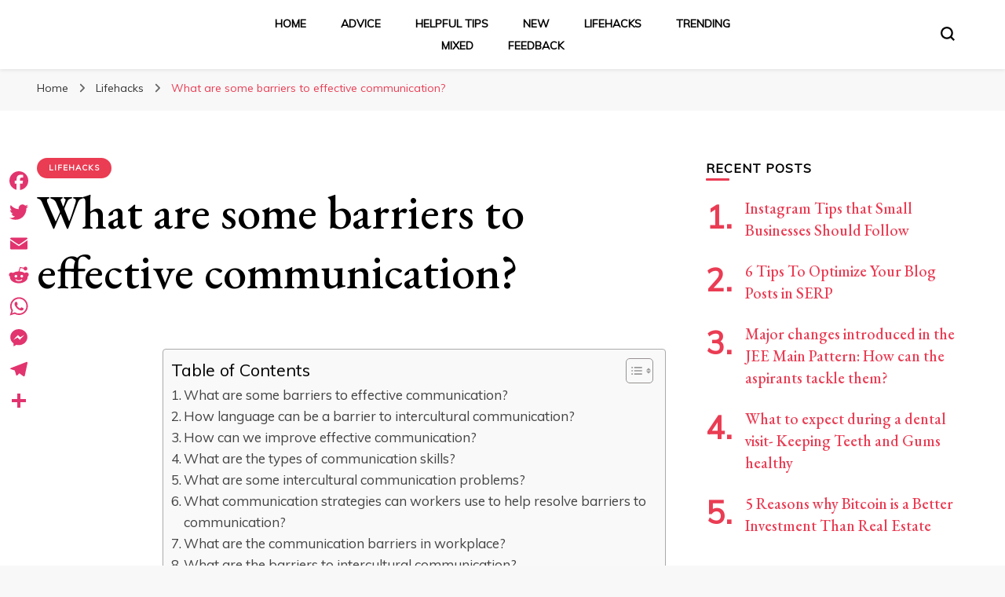

--- FILE ---
content_type: text/html; charset=UTF-8
request_url: https://ventolaphotography.com/what-are-some-barriers-to-effective-communication/
body_size: 14122
content:
    <!DOCTYPE html>
    <html lang="en-US">
    <head itemscope itemtype="http://schema.org/WebSite">
	    <meta charset="UTF-8">
    <meta name="viewport" content="width=device-width, initial-scale=1">
    <link rel="profile" href="https://gmpg.org/xfn/11">
    <title>What are some barriers to effective communication? &#8211; Ventolaphotography.com</title>
<meta name='robots' content='max-image-preview:large' />
	<style>img:is([sizes="auto" i], [sizes^="auto," i]) { contain-intrinsic-size: 3000px 1500px }</style>
	<link rel='dns-prefetch' href='//static.addtoany.com' />
<link rel='dns-prefetch' href='//fonts.googleapis.com' />
<link rel="alternate" type="application/rss+xml" title="Ventolaphotography.com &raquo; Feed" href="https://ventolaphotography.com/feed/" />
<script type="text/javascript">
/* <![CDATA[ */
window._wpemojiSettings = {"baseUrl":"https:\/\/s.w.org\/images\/core\/emoji\/15.0.3\/72x72\/","ext":".png","svgUrl":"https:\/\/s.w.org\/images\/core\/emoji\/15.0.3\/svg\/","svgExt":".svg","source":{"concatemoji":"https:\/\/ventolaphotography.com\/wp-includes\/js\/wp-emoji-release.min.js?ver=6.7.4"}};
/*! This file is auto-generated */
!function(i,n){var o,s,e;function c(e){try{var t={supportTests:e,timestamp:(new Date).valueOf()};sessionStorage.setItem(o,JSON.stringify(t))}catch(e){}}function p(e,t,n){e.clearRect(0,0,e.canvas.width,e.canvas.height),e.fillText(t,0,0);var t=new Uint32Array(e.getImageData(0,0,e.canvas.width,e.canvas.height).data),r=(e.clearRect(0,0,e.canvas.width,e.canvas.height),e.fillText(n,0,0),new Uint32Array(e.getImageData(0,0,e.canvas.width,e.canvas.height).data));return t.every(function(e,t){return e===r[t]})}function u(e,t,n){switch(t){case"flag":return n(e,"\ud83c\udff3\ufe0f\u200d\u26a7\ufe0f","\ud83c\udff3\ufe0f\u200b\u26a7\ufe0f")?!1:!n(e,"\ud83c\uddfa\ud83c\uddf3","\ud83c\uddfa\u200b\ud83c\uddf3")&&!n(e,"\ud83c\udff4\udb40\udc67\udb40\udc62\udb40\udc65\udb40\udc6e\udb40\udc67\udb40\udc7f","\ud83c\udff4\u200b\udb40\udc67\u200b\udb40\udc62\u200b\udb40\udc65\u200b\udb40\udc6e\u200b\udb40\udc67\u200b\udb40\udc7f");case"emoji":return!n(e,"\ud83d\udc26\u200d\u2b1b","\ud83d\udc26\u200b\u2b1b")}return!1}function f(e,t,n){var r="undefined"!=typeof WorkerGlobalScope&&self instanceof WorkerGlobalScope?new OffscreenCanvas(300,150):i.createElement("canvas"),a=r.getContext("2d",{willReadFrequently:!0}),o=(a.textBaseline="top",a.font="600 32px Arial",{});return e.forEach(function(e){o[e]=t(a,e,n)}),o}function t(e){var t=i.createElement("script");t.src=e,t.defer=!0,i.head.appendChild(t)}"undefined"!=typeof Promise&&(o="wpEmojiSettingsSupports",s=["flag","emoji"],n.supports={everything:!0,everythingExceptFlag:!0},e=new Promise(function(e){i.addEventListener("DOMContentLoaded",e,{once:!0})}),new Promise(function(t){var n=function(){try{var e=JSON.parse(sessionStorage.getItem(o));if("object"==typeof e&&"number"==typeof e.timestamp&&(new Date).valueOf()<e.timestamp+604800&&"object"==typeof e.supportTests)return e.supportTests}catch(e){}return null}();if(!n){if("undefined"!=typeof Worker&&"undefined"!=typeof OffscreenCanvas&&"undefined"!=typeof URL&&URL.createObjectURL&&"undefined"!=typeof Blob)try{var e="postMessage("+f.toString()+"("+[JSON.stringify(s),u.toString(),p.toString()].join(",")+"));",r=new Blob([e],{type:"text/javascript"}),a=new Worker(URL.createObjectURL(r),{name:"wpTestEmojiSupports"});return void(a.onmessage=function(e){c(n=e.data),a.terminate(),t(n)})}catch(e){}c(n=f(s,u,p))}t(n)}).then(function(e){for(var t in e)n.supports[t]=e[t],n.supports.everything=n.supports.everything&&n.supports[t],"flag"!==t&&(n.supports.everythingExceptFlag=n.supports.everythingExceptFlag&&n.supports[t]);n.supports.everythingExceptFlag=n.supports.everythingExceptFlag&&!n.supports.flag,n.DOMReady=!1,n.readyCallback=function(){n.DOMReady=!0}}).then(function(){return e}).then(function(){var e;n.supports.everything||(n.readyCallback(),(e=n.source||{}).concatemoji?t(e.concatemoji):e.wpemoji&&e.twemoji&&(t(e.twemoji),t(e.wpemoji)))}))}((window,document),window._wpemojiSettings);
/* ]]> */
</script>
<style id='wp-emoji-styles-inline-css' type='text/css'>

	img.wp-smiley, img.emoji {
		display: inline !important;
		border: none !important;
		box-shadow: none !important;
		height: 1em !important;
		width: 1em !important;
		margin: 0 0.07em !important;
		vertical-align: -0.1em !important;
		background: none !important;
		padding: 0 !important;
	}
</style>
<link rel='stylesheet' id='wp-block-library-css' href='https://ventolaphotography.com/wp-includes/css/dist/block-library/style.min.css?ver=6.7.4' type='text/css' media='all' />
<style id='classic-theme-styles-inline-css' type='text/css'>
/*! This file is auto-generated */
.wp-block-button__link{color:#fff;background-color:#32373c;border-radius:9999px;box-shadow:none;text-decoration:none;padding:calc(.667em + 2px) calc(1.333em + 2px);font-size:1.125em}.wp-block-file__button{background:#32373c;color:#fff;text-decoration:none}
</style>
<style id='global-styles-inline-css' type='text/css'>
:root{--wp--preset--aspect-ratio--square: 1;--wp--preset--aspect-ratio--4-3: 4/3;--wp--preset--aspect-ratio--3-4: 3/4;--wp--preset--aspect-ratio--3-2: 3/2;--wp--preset--aspect-ratio--2-3: 2/3;--wp--preset--aspect-ratio--16-9: 16/9;--wp--preset--aspect-ratio--9-16: 9/16;--wp--preset--color--black: #000000;--wp--preset--color--cyan-bluish-gray: #abb8c3;--wp--preset--color--white: #ffffff;--wp--preset--color--pale-pink: #f78da7;--wp--preset--color--vivid-red: #cf2e2e;--wp--preset--color--luminous-vivid-orange: #ff6900;--wp--preset--color--luminous-vivid-amber: #fcb900;--wp--preset--color--light-green-cyan: #7bdcb5;--wp--preset--color--vivid-green-cyan: #00d084;--wp--preset--color--pale-cyan-blue: #8ed1fc;--wp--preset--color--vivid-cyan-blue: #0693e3;--wp--preset--color--vivid-purple: #9b51e0;--wp--preset--gradient--vivid-cyan-blue-to-vivid-purple: linear-gradient(135deg,rgba(6,147,227,1) 0%,rgb(155,81,224) 100%);--wp--preset--gradient--light-green-cyan-to-vivid-green-cyan: linear-gradient(135deg,rgb(122,220,180) 0%,rgb(0,208,130) 100%);--wp--preset--gradient--luminous-vivid-amber-to-luminous-vivid-orange: linear-gradient(135deg,rgba(252,185,0,1) 0%,rgba(255,105,0,1) 100%);--wp--preset--gradient--luminous-vivid-orange-to-vivid-red: linear-gradient(135deg,rgba(255,105,0,1) 0%,rgb(207,46,46) 100%);--wp--preset--gradient--very-light-gray-to-cyan-bluish-gray: linear-gradient(135deg,rgb(238,238,238) 0%,rgb(169,184,195) 100%);--wp--preset--gradient--cool-to-warm-spectrum: linear-gradient(135deg,rgb(74,234,220) 0%,rgb(151,120,209) 20%,rgb(207,42,186) 40%,rgb(238,44,130) 60%,rgb(251,105,98) 80%,rgb(254,248,76) 100%);--wp--preset--gradient--blush-light-purple: linear-gradient(135deg,rgb(255,206,236) 0%,rgb(152,150,240) 100%);--wp--preset--gradient--blush-bordeaux: linear-gradient(135deg,rgb(254,205,165) 0%,rgb(254,45,45) 50%,rgb(107,0,62) 100%);--wp--preset--gradient--luminous-dusk: linear-gradient(135deg,rgb(255,203,112) 0%,rgb(199,81,192) 50%,rgb(65,88,208) 100%);--wp--preset--gradient--pale-ocean: linear-gradient(135deg,rgb(255,245,203) 0%,rgb(182,227,212) 50%,rgb(51,167,181) 100%);--wp--preset--gradient--electric-grass: linear-gradient(135deg,rgb(202,248,128) 0%,rgb(113,206,126) 100%);--wp--preset--gradient--midnight: linear-gradient(135deg,rgb(2,3,129) 0%,rgb(40,116,252) 100%);--wp--preset--font-size--small: 13px;--wp--preset--font-size--medium: 20px;--wp--preset--font-size--large: 36px;--wp--preset--font-size--x-large: 42px;--wp--preset--spacing--20: 0.44rem;--wp--preset--spacing--30: 0.67rem;--wp--preset--spacing--40: 1rem;--wp--preset--spacing--50: 1.5rem;--wp--preset--spacing--60: 2.25rem;--wp--preset--spacing--70: 3.38rem;--wp--preset--spacing--80: 5.06rem;--wp--preset--shadow--natural: 6px 6px 9px rgba(0, 0, 0, 0.2);--wp--preset--shadow--deep: 12px 12px 50px rgba(0, 0, 0, 0.4);--wp--preset--shadow--sharp: 6px 6px 0px rgba(0, 0, 0, 0.2);--wp--preset--shadow--outlined: 6px 6px 0px -3px rgba(255, 255, 255, 1), 6px 6px rgba(0, 0, 0, 1);--wp--preset--shadow--crisp: 6px 6px 0px rgba(0, 0, 0, 1);}:where(.is-layout-flex){gap: 0.5em;}:where(.is-layout-grid){gap: 0.5em;}body .is-layout-flex{display: flex;}.is-layout-flex{flex-wrap: wrap;align-items: center;}.is-layout-flex > :is(*, div){margin: 0;}body .is-layout-grid{display: grid;}.is-layout-grid > :is(*, div){margin: 0;}:where(.wp-block-columns.is-layout-flex){gap: 2em;}:where(.wp-block-columns.is-layout-grid){gap: 2em;}:where(.wp-block-post-template.is-layout-flex){gap: 1.25em;}:where(.wp-block-post-template.is-layout-grid){gap: 1.25em;}.has-black-color{color: var(--wp--preset--color--black) !important;}.has-cyan-bluish-gray-color{color: var(--wp--preset--color--cyan-bluish-gray) !important;}.has-white-color{color: var(--wp--preset--color--white) !important;}.has-pale-pink-color{color: var(--wp--preset--color--pale-pink) !important;}.has-vivid-red-color{color: var(--wp--preset--color--vivid-red) !important;}.has-luminous-vivid-orange-color{color: var(--wp--preset--color--luminous-vivid-orange) !important;}.has-luminous-vivid-amber-color{color: var(--wp--preset--color--luminous-vivid-amber) !important;}.has-light-green-cyan-color{color: var(--wp--preset--color--light-green-cyan) !important;}.has-vivid-green-cyan-color{color: var(--wp--preset--color--vivid-green-cyan) !important;}.has-pale-cyan-blue-color{color: var(--wp--preset--color--pale-cyan-blue) !important;}.has-vivid-cyan-blue-color{color: var(--wp--preset--color--vivid-cyan-blue) !important;}.has-vivid-purple-color{color: var(--wp--preset--color--vivid-purple) !important;}.has-black-background-color{background-color: var(--wp--preset--color--black) !important;}.has-cyan-bluish-gray-background-color{background-color: var(--wp--preset--color--cyan-bluish-gray) !important;}.has-white-background-color{background-color: var(--wp--preset--color--white) !important;}.has-pale-pink-background-color{background-color: var(--wp--preset--color--pale-pink) !important;}.has-vivid-red-background-color{background-color: var(--wp--preset--color--vivid-red) !important;}.has-luminous-vivid-orange-background-color{background-color: var(--wp--preset--color--luminous-vivid-orange) !important;}.has-luminous-vivid-amber-background-color{background-color: var(--wp--preset--color--luminous-vivid-amber) !important;}.has-light-green-cyan-background-color{background-color: var(--wp--preset--color--light-green-cyan) !important;}.has-vivid-green-cyan-background-color{background-color: var(--wp--preset--color--vivid-green-cyan) !important;}.has-pale-cyan-blue-background-color{background-color: var(--wp--preset--color--pale-cyan-blue) !important;}.has-vivid-cyan-blue-background-color{background-color: var(--wp--preset--color--vivid-cyan-blue) !important;}.has-vivid-purple-background-color{background-color: var(--wp--preset--color--vivid-purple) !important;}.has-black-border-color{border-color: var(--wp--preset--color--black) !important;}.has-cyan-bluish-gray-border-color{border-color: var(--wp--preset--color--cyan-bluish-gray) !important;}.has-white-border-color{border-color: var(--wp--preset--color--white) !important;}.has-pale-pink-border-color{border-color: var(--wp--preset--color--pale-pink) !important;}.has-vivid-red-border-color{border-color: var(--wp--preset--color--vivid-red) !important;}.has-luminous-vivid-orange-border-color{border-color: var(--wp--preset--color--luminous-vivid-orange) !important;}.has-luminous-vivid-amber-border-color{border-color: var(--wp--preset--color--luminous-vivid-amber) !important;}.has-light-green-cyan-border-color{border-color: var(--wp--preset--color--light-green-cyan) !important;}.has-vivid-green-cyan-border-color{border-color: var(--wp--preset--color--vivid-green-cyan) !important;}.has-pale-cyan-blue-border-color{border-color: var(--wp--preset--color--pale-cyan-blue) !important;}.has-vivid-cyan-blue-border-color{border-color: var(--wp--preset--color--vivid-cyan-blue) !important;}.has-vivid-purple-border-color{border-color: var(--wp--preset--color--vivid-purple) !important;}.has-vivid-cyan-blue-to-vivid-purple-gradient-background{background: var(--wp--preset--gradient--vivid-cyan-blue-to-vivid-purple) !important;}.has-light-green-cyan-to-vivid-green-cyan-gradient-background{background: var(--wp--preset--gradient--light-green-cyan-to-vivid-green-cyan) !important;}.has-luminous-vivid-amber-to-luminous-vivid-orange-gradient-background{background: var(--wp--preset--gradient--luminous-vivid-amber-to-luminous-vivid-orange) !important;}.has-luminous-vivid-orange-to-vivid-red-gradient-background{background: var(--wp--preset--gradient--luminous-vivid-orange-to-vivid-red) !important;}.has-very-light-gray-to-cyan-bluish-gray-gradient-background{background: var(--wp--preset--gradient--very-light-gray-to-cyan-bluish-gray) !important;}.has-cool-to-warm-spectrum-gradient-background{background: var(--wp--preset--gradient--cool-to-warm-spectrum) !important;}.has-blush-light-purple-gradient-background{background: var(--wp--preset--gradient--blush-light-purple) !important;}.has-blush-bordeaux-gradient-background{background: var(--wp--preset--gradient--blush-bordeaux) !important;}.has-luminous-dusk-gradient-background{background: var(--wp--preset--gradient--luminous-dusk) !important;}.has-pale-ocean-gradient-background{background: var(--wp--preset--gradient--pale-ocean) !important;}.has-electric-grass-gradient-background{background: var(--wp--preset--gradient--electric-grass) !important;}.has-midnight-gradient-background{background: var(--wp--preset--gradient--midnight) !important;}.has-small-font-size{font-size: var(--wp--preset--font-size--small) !important;}.has-medium-font-size{font-size: var(--wp--preset--font-size--medium) !important;}.has-large-font-size{font-size: var(--wp--preset--font-size--large) !important;}.has-x-large-font-size{font-size: var(--wp--preset--font-size--x-large) !important;}
:where(.wp-block-post-template.is-layout-flex){gap: 1.25em;}:where(.wp-block-post-template.is-layout-grid){gap: 1.25em;}
:where(.wp-block-columns.is-layout-flex){gap: 2em;}:where(.wp-block-columns.is-layout-grid){gap: 2em;}
:root :where(.wp-block-pullquote){font-size: 1.5em;line-height: 1.6;}
</style>
<link rel='stylesheet' id='ez-toc-css' href='https://ventolaphotography.com/wp-content/plugins/easy-table-of-contents/assets/css/screen.min.css?ver=2.0.71' type='text/css' media='all' />
<style id='ez-toc-inline-css' type='text/css'>
div#ez-toc-container .ez-toc-title {font-size: 120%;}div#ez-toc-container .ez-toc-title {font-weight: 500;}div#ez-toc-container ul li {font-size: 95%;}div#ez-toc-container ul li {font-weight: 500;}div#ez-toc-container nav ul ul li {font-size: 90%;}
.ez-toc-container-direction {direction: ltr;}.ez-toc-counter ul{counter-reset: item ;}.ez-toc-counter nav ul li a::before {content: counters(item, '.', decimal) '. ';display: inline-block;counter-increment: item;flex-grow: 0;flex-shrink: 0;margin-right: .2em; float: left; }.ez-toc-widget-direction {direction: ltr;}.ez-toc-widget-container ul{counter-reset: item ;}.ez-toc-widget-container nav ul li a::before {content: counters(item, '.', decimal) '. ';display: inline-block;counter-increment: item;flex-grow: 0;flex-shrink: 0;margin-right: .2em; float: left; }
</style>
<link rel='stylesheet' id='owl-carousel-css' href='https://ventolaphotography.com/wp-content/themes/blossom-pin/css/owl.carousel.min.css?ver=2.2.1' type='text/css' media='all' />
<link rel='stylesheet' id='blossom-pin-google-fonts-css' href='https://fonts.googleapis.com/css?family=Muli%7CEB+Garamond%3Aregular%2C500%2C600%2C700%2C800%2Citalic%2C500italic%2C600italic%2C700italic%2C800italic%7CCormorant+Garamond%3Aregular' type='text/css' media='all' />
<link rel='stylesheet' id='blossom-pinit-parent-style-css' href='https://ventolaphotography.com/wp-content/themes/blossom-pin/style.css?ver=6.7.4' type='text/css' media='all' />
<link rel='stylesheet' id='blossom-pin-css' href='https://ventolaphotography.com/wp-content/themes/blossom-pinit/style.css?ver=1.0.4' type='text/css' media='all' />
<style id='blossom-pin-inline-css' type='text/css'>

    
    /*Typography*/

    body,
    button,
    input,
    select,
    optgroup,
    textarea,
    .woocommerce div.product .woocommerce-tabs .panel{
        font-family : Muli;
        font-size   : 18px;        
    }
    
    .site-header .site-branding .site-title,
    .single-header .site-branding .site-title,
    .mobile-header .mobile-site-header .site-branding .site-title{
        font-family : Cormorant Garamond;
        font-weight : 400;
        font-style  : normal;
    }

    .newsletter-section .blossomthemes-email-newsletter-wrapper .text-holder h3,
    .newsletter-section .blossomthemes-email-newsletter-wrapper.bg-img .text-holder h3,
    .single .navigation .post-title,
    .woocommerce div.product .woocommerce-tabs .panel h2,
    .woocommerce div.product .product_title,
    #primary .post .entry-content blockquote cite, 
    #primary .page .entry-content blockquote cite{
        font-family : Muli;
    }
    
    /*Color Scheme*/
    a, 
    .main-navigation ul li a:hover,
    .main-navigation ul .current-menu-item > a,
    .main-navigation ul li:hover > a, 
    .site-header .site-branding .site-title a:hover, 
    .site-header .social-networks ul li a:hover, 
    .banner-slider .item .text-holder .entry-title a:hover, 
    .blog #primary .post .entry-header .entry-title a:hover, 
    .blog #primary .post .entry-footer .read-more:hover, 
    .blog #primary .post .entry-footer .edit-link a:hover, 
    .blog #primary .post .bottom .posted-on a:hover, 
    .newsletter-section .social-networks ul li a:hover, 
    .instagram-section .profile-link:hover, 
    .search #primary .search-post .entry-header .entry-title a:hover,
     .archive #primary .post .entry-header .entry-title a:hover, 
     .search #primary .search-post .entry-footer .posted-on a:hover,
     .archive #primary .post .entry-footer .posted-on a:hover, 
     .single #primary .post .holder .meta-info .entry-meta a:hover, 
    .single-header .site-branding .site-title a:hover, 
    .single-header .social-networks ul li a:hover, 
    .comments-area .comment-body .text-holder .top .comment-metadata a:hover, 
    .comments-area .comment-body .text-holder .reply a:hover, 
    .recommended-post .post .entry-header .entry-title a:hover, 
    .error-wrapper .error-holder h3, 
    .widget_bttk_popular_post ul li .entry-header .entry-title a:hover,
     .widget_bttk_pro_recent_post ul li .entry-header .entry-title a:hover, 
     .widget_bttk_popular_post ul li .entry-header .entry-meta a:hover,
     .widget_bttk_pro_recent_post ul li .entry-header .entry-meta a:hover,
     .widget_bttk_popular_post .style-two li .entry-header .cat-links a:hover,
     .widget_bttk_pro_recent_post .style-two li .entry-header .cat-links a:hover,
     .widget_bttk_popular_post .style-three li .entry-header .cat-links a:hover,
     .widget_bttk_pro_recent_post .style-three li .entry-header .cat-links a:hover, 
     .widget_recent_entries ul li:before, 
     .widget_recent_entries ul li a:hover, 
    .widget_recent_comments ul li:before, 
    .widget_bttk_posts_category_slider_widget .carousel-title .cat-links a:hover, 
    .widget_bttk_posts_category_slider_widget .carousel-title .title a:hover, 
    .site-footer .footer-b .footer-nav ul li a:hover, 
    .single .navigation a:hover .post-title, 
    .page-template-blossom-portfolio .portfolio-holder .portfolio-sorting .is-checked, 
    .portfolio-item a:hover, 
    .single-blossom-portfolio .post-navigation .nav-previous a:hover,
     .single-blossom-portfolio .post-navigation .nav-next a:hover, 
     .mobile-header .mobile-site-header .site-branding .site-title a:hover, 
    .mobile-menu .main-navigation ul li:hover svg, 
    .main-navigation ul ul li a:hover, 
    .main-navigation ul ul li:hover > a, 
    .main-navigation ul ul .current-menu-item > a, 
    .main-navigation ul ul .current-menu-ancestor > a, 
    .main-navigation ul ul .current_page_item > a, 
    .main-navigation ul ul .current_page_ancestor > a, 
    .mobile-menu .main-navigation ul ul li a:hover,
    .mobile-menu .main-navigation ul ul li:hover > a, 
    .mobile-menu .social-networks ul li a:hover, 
    .site-main .blossom-portfolio .entry-title a:hover, 
    .site-main .blossom-portfolio .entry-footer .posted-on a:hover, 
    #crumbs a:hover, #crumbs .current a{
        color: #ea3c53;
    }

    .blog #primary .post .entry-header .category a,
    .widget .widget-title::after,
    .widget_bttk_custom_categories ul li a:hover .post-count,
    .widget_blossomtheme_companion_cta_widget .text-holder .button-wrap .btn-cta,
    .widget_blossomtheme_featured_page_widget .text-holder .btn-readmore:hover,
    .widget_bttk_icon_text_widget .text-holder .btn-readmore:hover,
    .widget_bttk_image_text_widget ul li .btn-readmore:hover,
    .newsletter-section,
    .single .post-entry-header .category a,
    .single #primary .post .holder .meta-info .entry-meta .byline:after,
    .recommended-post .post .entry-header .category a,
    .search #primary .search-post .entry-header .category a,
    .archive #primary .post .entry-header .category a,
    .banner-slider .item .text-holder .category a,
    .back-to-top,
    .single-header .progress-bar,
    .widget_bttk_author_bio .readmore:hover,
    .banner-layout-two .text-holder .category a, 
    .banner-layout-two .text-holder .category span,
    .banner-layout-two .item,
    .banner .banner-caption .banner-link:hover,
    .banner-slider .item{
        background: #ea3c53;
    }

    .blog #primary .post .entry-footer .read-more:hover,
    .blog #primary .post .entry-footer .edit-link a:hover{
        border-bottom-color: #ea3c53;
        color: #ea3c53;
    }

    button:hover,
    input[type="button"]:hover,
    input[type="reset"]:hover,
    input[type="submit"]:hover,
    .error-wrapper .error-holder .btn-home a:hover,
    .posts-navigation .nav-next:hover,
    .posts-navigation .nav-previous:hover{
        background: #ea3c53;
        border-color: #ea3c53;
    }

    .blog #primary .post .entry-header .entry-title a, 
    .banner-layout-two .text-holder .entry-title a,
    .banner-slider .item .text-holder .entry-title a{
        background-image: linear-gradient(180deg, transparent 95%,  #ea3c53 0);
    }

    @media screen and (max-width: 1024px) {
        .main-navigation ul ul li a:hover, 
        .main-navigation ul ul li:hover > a, 
        .main-navigation ul ul .current-menu-item > a, 
        .main-navigation ul ul .current-menu-ancestor > a, 
        .main-navigation ul ul .current_page_item > a, 
        .main-navigation ul ul .current_page_ancestor > a {
            color: #ea3c53 !important;
        }
    }

    /*Typography*/
    .banner-slider .item .text-holder .entry-title,
    .blog #primary .post .entry-header .entry-title,
    .widget_bttk_popular_post ul li .entry-header .entry-title,
    .widget_bttk_pro_recent_post ul li .entry-header .entry-title,
    .blossomthemes-email-newsletter-wrapper.bg-img .text-holder h3,
    .widget_recent_entries ul li a,
    .widget_bttk_posts_category_slider_widget .carousel-title .title,
    .widget_recent_comments ul li a,
    .single .post-entry-header .entry-title,
    .recommended-post .post .entry-header .entry-title,
    #primary .post .entry-content .pull-left,
    #primary .page .entry-content .pull-left,
    #primary .post .entry-content .pull-right,
    #primary .page .entry-content .pull-right,
    .single-header .title-holder .post-title,
    .search #primary .search-post .entry-header .entry-title,
    .archive #primary .post .entry-header .entry-title,
    .banner-layout-two .text-holder .entry-title,
    .single-blossom-portfolio .post-navigation .nav-previous, 
    .single-blossom-portfolio .post-navigation .nav-next,
    #primary .post .entry-content blockquote, 
    #primary .page .entry-content blockquote,
    .banner .banner-caption .banner-title{
        font-family : EB Garamond;
    }
</style>
<link rel='stylesheet' id='addtoany-css' href='https://ventolaphotography.com/wp-content/plugins/add-to-any/addtoany.min.css?ver=1.16' type='text/css' media='all' />
<style id='addtoany-inline-css' type='text/css'>
@media screen and (max-width:980px){
.a2a_floating_style.a2a_vertical_style{display:none;}
}
</style>
<script type="text/javascript" id="addtoany-core-js-before">
/* <![CDATA[ */
window.a2a_config=window.a2a_config||{};a2a_config.callbacks=[];a2a_config.overlays=[];a2a_config.templates={};
a2a_config.icon_color="#ffffff,#e2346e";
/* ]]> */
</script>
<script type="text/javascript" defer src="https://static.addtoany.com/menu/page.js" id="addtoany-core-js"></script>
<script type="text/javascript" src="https://ventolaphotography.com/wp-includes/js/jquery/jquery.min.js?ver=3.7.1" id="jquery-core-js"></script>
<script type="text/javascript" src="https://ventolaphotography.com/wp-includes/js/jquery/jquery-migrate.min.js?ver=3.4.1" id="jquery-migrate-js"></script>
<script type="text/javascript" defer src="https://ventolaphotography.com/wp-content/plugins/add-to-any/addtoany.min.js?ver=1.1" id="addtoany-jquery-js"></script>
<link rel="https://api.w.org/" href="https://ventolaphotography.com/wp-json/" /><link rel="alternate" title="JSON" type="application/json" href="https://ventolaphotography.com/wp-json/wp/v2/posts/6162" /><link rel="EditURI" type="application/rsd+xml" title="RSD" href="https://ventolaphotography.com/xmlrpc.php?rsd" />
<meta name="generator" content="WordPress 6.7.4" />
<link rel="canonical" href="https://ventolaphotography.com/what-are-some-barriers-to-effective-communication/" />
<link rel='shortlink' href='https://ventolaphotography.com/?p=6162' />
		<!-- Custom Logo: hide header text -->
		<style id="custom-logo-css" type="text/css">
			.site-title, .site-description {
				position: absolute;
				clip: rect(1px, 1px, 1px, 1px);
			}
		</style>
		<link rel="alternate" title="oEmbed (JSON)" type="application/json+oembed" href="https://ventolaphotography.com/wp-json/oembed/1.0/embed?url=https%3A%2F%2Fventolaphotography.com%2Fwhat-are-some-barriers-to-effective-communication%2F" />
<link rel="alternate" title="oEmbed (XML)" type="text/xml+oembed" href="https://ventolaphotography.com/wp-json/oembed/1.0/embed?url=https%3A%2F%2Fventolaphotography.com%2Fwhat-are-some-barriers-to-effective-communication%2F&#038;format=xml" />
<script type="application/ld+json">{
    "@context": "http://schema.org",
    "@type": "Blog",
    "mainEntityOfPage": {
        "@type": "WebPage",
        "@id": "https://ventolaphotography.com/what-are-some-barriers-to-effective-communication/"
    },
    "headline": "What are some barriers to effective communication?",
    "datePublished": "2021-12-19T06:23:58+0300",
    "dateModified": "2021-12-19T06:23:58+0300",
    "author": {
        "@type": "Person",
        "name": "Alexis Texas"
    },
    "description": "What are some barriers to effective communication?Common Barriers to Effective CommunicationDissatisfaction or"
}</script><link rel="icon" href="https://ventolaphotography.com/wp-content/uploads/2022/04/cropped-1000_F_144755140_qBmrIr6xnsHjEVC-1-32x32.png" sizes="32x32" />
<link rel="icon" href="https://ventolaphotography.com/wp-content/uploads/2022/04/cropped-1000_F_144755140_qBmrIr6xnsHjEVC-1-192x192.png" sizes="192x192" />
<link rel="apple-touch-icon" href="https://ventolaphotography.com/wp-content/uploads/2022/04/cropped-1000_F_144755140_qBmrIr6xnsHjEVC-1-180x180.png" />
<meta name="msapplication-TileImage" content="https://ventolaphotography.com/wp-content/uploads/2022/04/cropped-1000_F_144755140_qBmrIr6xnsHjEVC-1-270x270.png" />
</head>

<body class="post-template-default single single-post postid-6162 single-format-standard underline rightsidebar hassidebar" itemscope itemtype="http://schema.org/WebPage">

        <div class="single-header">
                    <div class="site-branding" itemscope itemtype="http://schema.org/Organization">
                                    <p class="site-title" itemprop="name"><a href="https://ventolaphotography.com/" rel="home" itemprop="url">Ventolaphotography.com</a></p>
                                            <p class="site-description">Tricks and tips for everyone</p>
                            </div>
                <div class="title-holder">
                <span>You are reading</span>
                <h2 class="post-title">What are some barriers to effective communication?</h2>
            </div>
                        <div class="progress-container">
                <div class="progress-bar" id="myBar"></div>
            </div>
        </div>
            <div id="page" class="site"><a aria-label="skip to content" class="skip-link" href="#content">Skip to Content</a>
        <div class="mobile-header">
        <div class="mobile-site-header">
            <button aria-label="primary menu toggle" id="toggle-button" data-toggle-target=".main-menu-modal" data-toggle-body-class="showing-main-menu-modal" aria-expanded="false" data-set-focus=".close-main-nav-toggle">
                <span></span>
                <span></span>
                <span></span>
            </button>
            <div class="mobile-menu-wrap">
                <nav id="mobile-site-navigation" class="main-navigation" itemscope itemtype="http://schema.org/SiteNavigationElement">
                    <div class="primary-menu-list main-menu-modal cover-modal" data-modal-target-string=".main-menu-modal">
                        <button class="btn-close-menu close-main-nav-toggle" data-toggle-target=".main-menu-modal" data-toggle-body-class="showing-main-menu-modal" aria-expanded="false" data-set-focus=".main-menu-modal"><span></span></button>
                        <div class="mobile-menu" aria-label="Mobile">
                            <div class="menu-fhdgjfgjhj-container"><ul id="mobile-primary-menu" class="menu main-menu-modal"><li id="menu-item-6540" class="menu-item menu-item-type-custom menu-item-object-custom menu-item-home menu-item-6540"><a href="https://ventolaphotography.com">Home</a></li>
<li id="menu-item-6545" class="menu-item menu-item-type-taxonomy menu-item-object-category menu-item-6545"><a href="https://ventolaphotography.com/category/advice/">Advice</a></li>
<li id="menu-item-6542" class="menu-item menu-item-type-taxonomy menu-item-object-category menu-item-6542"><a href="https://ventolaphotography.com/category/helpful-tips/">Helpful tips</a></li>
<li id="menu-item-6543" class="menu-item menu-item-type-taxonomy menu-item-object-category menu-item-6543"><a href="https://ventolaphotography.com/category/new/">New</a></li>
<li id="menu-item-6544" class="menu-item menu-item-type-taxonomy menu-item-object-category current-post-ancestor current-menu-parent current-post-parent menu-item-6544"><a href="https://ventolaphotography.com/category/lifehacks/">Lifehacks</a></li>
<li id="menu-item-6546" class="menu-item menu-item-type-taxonomy menu-item-object-category menu-item-6546"><a href="https://ventolaphotography.com/category/trending/">Trending</a></li>
<li id="menu-item-6547" class="menu-item menu-item-type-taxonomy menu-item-object-category menu-item-6547"><a href="https://ventolaphotography.com/category/mixed/">Mixed</a></li>
<li id="menu-item-6541" class="menu-item menu-item-type-post_type menu-item-object-page menu-item-6541"><a href="https://ventolaphotography.com/feedback/">Feedback</a></li>
</ul></div>                        </div>
                    </div>
                </nav> 
                
                            </div>
                    <div class="site-branding" itemscope itemtype="http://schema.org/Organization">
                                    <p class="site-title" itemprop="name"><a href="https://ventolaphotography.com/" rel="home" itemprop="url">Ventolaphotography.com</a></p>
                                            <p class="site-description">Tricks and tips for everyone</p>
                            </div>
                <div class="tools">
                            </div>
        </div>
    </div>
        <header id="masthead" class="site-header header-layout-one" itemscope itemtype="http://schema.org/WPHeader">

                <div class="site-branding" itemscope itemtype="http://schema.org/Organization">
                                    <p class="site-title" itemprop="name"><a href="https://ventolaphotography.com/" rel="home" itemprop="url">Ventolaphotography.com</a></p>
                                            <p class="site-description">Tricks and tips for everyone</p>
                            </div>
        <nav id="site-navigation" class="main-navigation" itemscope itemtype="http://schema.org/SiteNavigationElement">
            <div class="menu-fhdgjfgjhj-container"><ul id="primary-menu" class="menu"><li class="menu-item menu-item-type-custom menu-item-object-custom menu-item-home menu-item-6540"><a href="https://ventolaphotography.com">Home</a></li>
<li class="menu-item menu-item-type-taxonomy menu-item-object-category menu-item-6545"><a href="https://ventolaphotography.com/category/advice/">Advice</a></li>
<li class="menu-item menu-item-type-taxonomy menu-item-object-category menu-item-6542"><a href="https://ventolaphotography.com/category/helpful-tips/">Helpful tips</a></li>
<li class="menu-item menu-item-type-taxonomy menu-item-object-category menu-item-6543"><a href="https://ventolaphotography.com/category/new/">New</a></li>
<li class="menu-item menu-item-type-taxonomy menu-item-object-category current-post-ancestor current-menu-parent current-post-parent menu-item-6544"><a href="https://ventolaphotography.com/category/lifehacks/">Lifehacks</a></li>
<li class="menu-item menu-item-type-taxonomy menu-item-object-category menu-item-6546"><a href="https://ventolaphotography.com/category/trending/">Trending</a></li>
<li class="menu-item menu-item-type-taxonomy menu-item-object-category menu-item-6547"><a href="https://ventolaphotography.com/category/mixed/">Mixed</a></li>
<li class="menu-item menu-item-type-post_type menu-item-object-page menu-item-6541"><a href="https://ventolaphotography.com/feedback/">Feedback</a></li>
</ul></div>        </nav><!-- #site-navigation -->         
 
    <div class="tools">
        <div class=header-search>
            <button aria-label="search form toggle" class="search-icon search-toggle" data-toggle-target=".search-modal" data-toggle-body-class="showing-search-modal" data-set-focus=".search-modal .search-field" aria-expanded="false">
                <svg class="open-icon" xmlns="http://www.w3.org/2000/svg" viewBox="-18214 -12091 18 18"><path id="Path_99" data-name="Path 99" d="M18,16.415l-3.736-3.736a7.751,7.751,0,0,0,1.585-4.755A7.876,7.876,0,0,0,7.925,0,7.876,7.876,0,0,0,0,7.925a7.876,7.876,0,0,0,7.925,7.925,7.751,7.751,0,0,0,4.755-1.585L16.415,18ZM2.264,7.925a5.605,5.605,0,0,1,5.66-5.66,5.605,5.605,0,0,1,5.66,5.66,5.605,5.605,0,0,1-5.66,5.66A5.605,5.605,0,0,1,2.264,7.925Z" transform="translate(-18214 -12091)"/></svg>
            </button>
            <div class="search-form-holder search-modal cover-modal" data-modal-target-string=".search-modal">
                <div class="header-search-inner-wrap">
                     
                    <button aria-label="search form toggle" class="search-icon close" data-toggle-target=".search-modal" data-toggle-body-class="showing-search-modal" data-set-focus=".search-modal .search-field" aria-expanded="false">
                        <svg class="close-icon" xmlns="http://www.w3.org/2000/svg" viewBox="10906 13031 18 18"><path id="Close" d="M23,6.813,21.187,5,14,12.187,6.813,5,5,6.813,12.187,14,5,21.187,6.813,23,14,15.813,21.187,23,23,21.187,15.813,14Z" transform="translate(10901 13026)"/></svg>
                    </button>
                </div>
            </div>
            <div class="overlay"></div>
        </div>
            </div>  
          
    </header>
    <div class="breadcrumb-wrapper"><div class="container">
                <div id="crumbs" itemscope itemtype="http://schema.org/BreadcrumbList"> 
                    <span itemprop="itemListElement" itemscope itemtype="http://schema.org/ListItem">
                        <a itemprop="item" href="https://ventolaphotography.com"><span itemprop="name">Home</span></a>
                        <meta itemprop="position" content="1" />
                        <span class="separator"><i class="fa fa-angle-right"></i></span>
                    </span> <span itemprop="itemListElement" itemscope itemtype="http://schema.org/ListItem"><a itemprop="item" href="https://ventolaphotography.com/category/lifehacks/"><span itemprop="name">Lifehacks </span></a><meta itemprop="position" content="2" /><span class="separator"><i class="fa fa-angle-right"></i></span></span> <span class="current" itemprop="itemListElement" itemscope itemtype="http://schema.org/ListItem"><a itemprop="item" href="https://ventolaphotography.com/what-are-some-barriers-to-effective-communication/"><span itemprop="name">What are some barriers to effective communication?</span></a><meta itemprop="position" content="3" /></span></div></div></div><!-- .breadcrumb-wrapper -->        <div id="content" class="site-content">   
            <div class="container">
                <div id="primary" class="content-area">
                        <header class="post-entry-header">
                <span class="category" itemprop="about"><a href="https://ventolaphotography.com/category/lifehacks/" rel="category tag">Lifehacks</a></span>                <h1 class="entry-title">What are some barriers to effective communication?</h1>                
            </header>
        
		<main id="main" class="site-main">

		
<article id="post-6162" class="post-6162 post type-post status-publish format-standard hentry category-lifehacks latest_post">
   <div class="holder">

                <div class="meta-info">
            <div class="entry-meta">               
                            </div>
        </div>
        

        <div class="post-content">
            <div class="entry-content" itemprop="text">
		<div id="ez-toc-container" class="ez-toc-v2_0_71 counter-flat ez-toc-counter ez-toc-grey ez-toc-container-direction">
<div class="ez-toc-title-container">
<p class="ez-toc-title" style="cursor:inherit">Table of Contents</p>
<span class="ez-toc-title-toggle"><a href="#" class="ez-toc-pull-right ez-toc-btn ez-toc-btn-xs ez-toc-btn-default ez-toc-toggle" aria-label="Toggle Table of Content"><span class="ez-toc-js-icon-con"><span class=""><span class="eztoc-hide" style="display:none;">Toggle</span><span class="ez-toc-icon-toggle-span"><svg style="fill: #999;color:#999" xmlns="http://www.w3.org/2000/svg" class="list-377408" width="20px" height="20px" viewBox="0 0 24 24" fill="none"><path d="M6 6H4v2h2V6zm14 0H8v2h12V6zM4 11h2v2H4v-2zm16 0H8v2h12v-2zM4 16h2v2H4v-2zm16 0H8v2h12v-2z" fill="currentColor"></path></svg><svg style="fill: #999;color:#999" class="arrow-unsorted-368013" xmlns="http://www.w3.org/2000/svg" width="10px" height="10px" viewBox="0 0 24 24" version="1.2" baseProfile="tiny"><path d="M18.2 9.3l-6.2-6.3-6.2 6.3c-.2.2-.3.4-.3.7s.1.5.3.7c.2.2.4.3.7.3h11c.3 0 .5-.1.7-.3.2-.2.3-.5.3-.7s-.1-.5-.3-.7zM5.8 14.7l6.2 6.3 6.2-6.3c.2-.2.3-.5.3-.7s-.1-.5-.3-.7c-.2-.2-.4-.3-.7-.3h-11c-.3 0-.5.1-.7.3-.2.2-.3.5-.3.7s.1.5.3.7z"/></svg></span></span></span></a></span></div>
<nav><ul class='ez-toc-list ez-toc-list-level-1 ' ><li class='ez-toc-page-1'><a class="ez-toc-link ez-toc-heading-1" href="#What_are_some_barriers_to_effective_communication" title="What are some barriers to effective communication?">What are some barriers to effective communication?</a></li><li class='ez-toc-page-1'><a class="ez-toc-link ez-toc-heading-2" href="#How_language_can_be_a_barrier_to_intercultural_communication" title="How language can be a barrier to intercultural communication?">How language can be a barrier to intercultural communication?</a></li><li class='ez-toc-page-1'><a class="ez-toc-link ez-toc-heading-3" href="#How_can_we_improve_effective_communication" title="How can we improve effective communication?">How can we improve effective communication?</a></li><li class='ez-toc-page-1'><a class="ez-toc-link ez-toc-heading-4" href="#What_are_the_types_of_communication_skills" title="What are the types of communication skills?">What are the types of communication skills?</a></li><li class='ez-toc-page-1'><a class="ez-toc-link ez-toc-heading-5" href="#What_are_some_intercultural_communication_problems" title="What are some intercultural communication problems?">What are some intercultural communication problems?</a></li><li class='ez-toc-page-1'><a class="ez-toc-link ez-toc-heading-6" href="#What_communication_strategies_can_workers_use_to_help_resolve_barriers_to_communication" title="What communication strategies can workers use to help resolve barriers to communication?">What communication strategies can workers use to help resolve barriers to communication?</a></li><li class='ez-toc-page-1'><a class="ez-toc-link ez-toc-heading-7" href="#What_are_the_communication_barriers_in_workplace" title="What are the communication barriers in workplace?">What are the communication barriers in workplace?</a></li><li class='ez-toc-page-1'><a class="ez-toc-link ez-toc-heading-8" href="#What_are_the_barriers_to_intercultural_communication" title="What are the barriers to intercultural communication?">What are the barriers to intercultural communication?</a></li><li class='ez-toc-page-1'><a class="ez-toc-link ez-toc-heading-9" href="#How_can_we_fix_communication_problems" title="How can we fix communication problems?">How can we fix communication problems?</a></li><li class='ez-toc-page-1'><a class="ez-toc-link ez-toc-heading-10" href="#Why_is_effective_communication_important_for_educators" title="Why is effective communication important for educators?">Why is effective communication important for educators?</a></li><li class='ez-toc-page-1'><a class="ez-toc-link ez-toc-heading-11" href="#How_language_barriers_affect_communication" title="How language barriers affect communication?">How language barriers affect communication?</a></li><li class='ez-toc-page-1'><a class="ez-toc-link ez-toc-heading-12" href="#How_can_we_overcome_the_barriers_to_intercultural_communication" title="How can we overcome the barriers to intercultural communication?">How can we overcome the barriers to intercultural communication?</a></li><li class='ez-toc-page-1'><a class="ez-toc-link ez-toc-heading-13" href="#What_is_communication_challenges" title="What is communication challenges?">What is communication challenges?</a></li></ul></nav></div>
<h2><span class="ez-toc-section" id="What_are_some_barriers_to_effective_communication"></span>What are some barriers to effective communication?<span class="ez-toc-section-end"></span></h2>
<p>Common Barriers to Effective Communication</p>
<ul>
<li>Dissatisfaction or Disinterest With One&#8217;s Job. </li>
<li>Inability to Listen to Others. </li>
<li>Lack of Transparency &amp; Trust. </li>
<li>Communication Styles (when they differ) </li>
<li>Conflicts in the Workplace. </li>
<li>Cultural Differences &amp; Language.</li>
</ul>
<h2><span class="ez-toc-section" id="How_language_can_be_a_barrier_to_intercultural_communication"></span>How language can be a barrier to intercultural communication?<span class="ez-toc-section-end"></span></h2>
<p>Language Barrier It refers to a source which exchanges values, ideas, and thoughts between two exchange groups. If exchange groups are cross cultural, definitely language can be a major barrier of exchange (Velo). Communication gap is there due to differences in language between exchange groups (Velo 66).</p><div class='code-block code-block-3' style='margin: 8px auto; text-align: center; display: block; clear: both;'>
<script async="async" data-cfasync="false" src="//impulsiveappraise.com/230335a66e452564a4bd05fda22e4036/invoke.js"></script>
<div id="container-230335a66e452564a4bd05fda22e4036"></div></div>

<h2><span class="ez-toc-section" id="How_can_we_improve_effective_communication"></span>How can we improve effective communication?<span class="ez-toc-section-end"></span></h2>
<p>There are specific things to do that can improve your communication skills:</p>
<ol>
<li>Listen, listen, and listen. </li>
<li>Who you are talking to matters. </li>
<li>Body language matters. </li>
<li>Check your message before you hit send. </li>
<li>Be brief, yet specific. </li>
<li>Write things down. </li>
<li>Sometimes it&#8217;s better to pick up the phone. </li>
<li>Think before you speak.</li>
</ol>
<h2><span class="ez-toc-section" id="What_are_the_types_of_communication_skills"></span>What are the types of communication skills?<span class="ez-toc-section-end"></span></h2>
<p>Five Types of Communication</p>
<ul>
<li>Verbal Communication. Verbal communication occurs when we engage in speaking with others. </li>
<li>Non-Verbal Communication. What we do while we speak often says more than the actual words. </li>
<li>Written Communication. Whether it is an email, a memo, a report, a Facebook post, a Tweet, a contract, etc. </li>
<li>Listening. </li>
<li>Visual Communication.</li>
</ul>
<h2><span class="ez-toc-section" id="What_are_some_intercultural_communication_problems"></span>What are some intercultural communication problems?<span class="ez-toc-section-end"></span></h2>
<p>Working on Common Cross-cultural Communication Challenges</p>
<ul>
<li>Different Communications Styles.</li>
<li>Different Attitudes Toward Conflict.</li>
<li>Different Approaches to Completing Tasks.</li>
<li>Different Decision-Making Styles.</li>
<li>Different Attitudes Toward Disclosure.</li>
<li>Different Approaches to Knowing.</li>
</ul>
<h2><span class="ez-toc-section" id="What_communication_strategies_can_workers_use_to_help_resolve_barriers_to_communication"></span>What communication strategies can workers use to help resolve barriers to communication?<span class="ez-toc-section-end"></span></h2>
<p>224).</p>
<ul>
<li>Stop. Focus on the other person, their thoughts and feelings. </li>
<li>Look. Pay attention to non-verbal messages, without letting yourself be distracted. </li>
<li>Listen. Listen for the essence of the speaker&#8217;s thoughts: details, major ideas and their meanings. </li>
<li>Be empathetic. </li>
<li>Ask questions. </li>
<li>Paraphrase.</li>
</ul>
<h2><span class="ez-toc-section" id="What_are_the_communication_barriers_in_workplace"></span>What are the communication barriers in workplace?<span class="ez-toc-section-end"></span></h2>
<p>5 Biggest Barriers to Effective Communication</p>
<ul>
<li>Lack of Clarity. Clarity of communication is essential in the workplace. </li>
<li>Inconsistency. Be aware of how you communicate with your individual team members in the course of a day, week, or month. </li>
<li>Language Differences. </li>
<li>Not Enough Listening. </li>
<li>Non Verbal Cues.</li>
</ul>
<h2><span class="ez-toc-section" id="What_are_the_barriers_to_intercultural_communication"></span>What are the barriers to intercultural communication?<span class="ez-toc-section-end"></span></h2>
<p>There are six barriers to communication—anxiety, assuming similarities instead of differences, ethnocentrism, stereotypes and prejudice, nonverbal misinterpretations, and language problems.</p>
<h2><span class="ez-toc-section" id="How_can_we_fix_communication_problems"></span>How can we fix communication problems?<span class="ez-toc-section-end"></span></h2>
<p>Tips for better communication</p>
<ol>
<li>Process your feelings first. </li>
<li>Thinking about timing. </li>
<li>Start with &#8216;I&#8217; statements and feelings. </li>
<li>Focus on being both being heard and listening. </li>
<li>Make compromising and resolution the goal. </li>
<li>Set clear boundaries. </li>
<li>Leave notes for your partner. </li>
<li>Regularly check-in throughout the day.</li>
</ol>
<h2><span class="ez-toc-section" id="Why_is_effective_communication_important_for_educators"></span>Why is effective communication important for educators?<span class="ez-toc-section-end"></span></h2>
<p>Good communication skills of teacher are the basic need of academics success of students, and professional success of life. Teacher communicates more instructions orally in classroom to students. Teacher with poor communication skills may cause failure of students to learn and promote their academics.</p>
<h2><span class="ez-toc-section" id="How_language_barriers_affect_communication"></span>How language barriers affect communication?<span class="ez-toc-section-end"></span></h2>
<p>Language barriers are the most common communication barriers which cause misunderstandings and misinterpretations between people. Not using the words that other person understands makes the communication ineffective and prevents message from being conveyed.</p>
<h2><span class="ez-toc-section" id="How_can_we_overcome_the_barriers_to_intercultural_communication"></span>How can we overcome the barriers to intercultural communication?<span class="ez-toc-section-end"></span></h2>
<p>Here are 5 ways to overcome cultural barriers and embrace cultural difference:</p>
<ol>
<li>Ensure clear and polite communication.</li>
<li>Learn about different cultures.</li>
<li>Work towards accommodating cultural difference.</li>
<li>Share knowledge.</li>
<li>Employ diversity training.</li>
</ol>
<h2><span class="ez-toc-section" id="What_is_communication_challenges"></span>What is communication challenges?<span class="ez-toc-section-end"></span></h2>
<p>This can mean trouble with talking, reading, writing, and even understanding. Here is information about some of the words healthcare persons use in talking about communication problems, along with tips for dealing with the communication challenges and frustrations. Language and Speech Problems.</p>
<div class="addtoany_share_save_container addtoany_content addtoany_content_bottom"><div class="a2a_kit a2a_kit_size_32 addtoany_list" data-a2a-url="https://ventolaphotography.com/what-are-some-barriers-to-effective-communication/" data-a2a-title="What are some barriers to effective communication?"><a class="a2a_button_facebook" href="https://www.addtoany.com/add_to/facebook?linkurl=https%3A%2F%2Fventolaphotography.com%2Fwhat-are-some-barriers-to-effective-communication%2F&amp;linkname=What%20are%20some%20barriers%20to%20effective%20communication%3F" title="Facebook" rel="nofollow noopener" target="_blank"></a><a class="a2a_button_twitter" href="https://www.addtoany.com/add_to/twitter?linkurl=https%3A%2F%2Fventolaphotography.com%2Fwhat-are-some-barriers-to-effective-communication%2F&amp;linkname=What%20are%20some%20barriers%20to%20effective%20communication%3F" title="Twitter" rel="nofollow noopener" target="_blank"></a><a class="a2a_button_email" href="https://www.addtoany.com/add_to/email?linkurl=https%3A%2F%2Fventolaphotography.com%2Fwhat-are-some-barriers-to-effective-communication%2F&amp;linkname=What%20are%20some%20barriers%20to%20effective%20communication%3F" title="Email" rel="nofollow noopener" target="_blank"></a><a class="a2a_button_reddit" href="https://www.addtoany.com/add_to/reddit?linkurl=https%3A%2F%2Fventolaphotography.com%2Fwhat-are-some-barriers-to-effective-communication%2F&amp;linkname=What%20are%20some%20barriers%20to%20effective%20communication%3F" title="Reddit" rel="nofollow noopener" target="_blank"></a><a class="a2a_button_whatsapp" href="https://www.addtoany.com/add_to/whatsapp?linkurl=https%3A%2F%2Fventolaphotography.com%2Fwhat-are-some-barriers-to-effective-communication%2F&amp;linkname=What%20are%20some%20barriers%20to%20effective%20communication%3F" title="WhatsApp" rel="nofollow noopener" target="_blank"></a><a class="a2a_button_facebook_messenger" href="https://www.addtoany.com/add_to/facebook_messenger?linkurl=https%3A%2F%2Fventolaphotography.com%2Fwhat-are-some-barriers-to-effective-communication%2F&amp;linkname=What%20are%20some%20barriers%20to%20effective%20communication%3F" title="Messenger" rel="nofollow noopener" target="_blank"></a><a class="a2a_button_telegram" href="https://www.addtoany.com/add_to/telegram?linkurl=https%3A%2F%2Fventolaphotography.com%2Fwhat-are-some-barriers-to-effective-communication%2F&amp;linkname=What%20are%20some%20barriers%20to%20effective%20communication%3F" title="Telegram" rel="nofollow noopener" target="_blank"></a><a class="a2a_dd addtoany_share_save addtoany_share" href="https://www.addtoany.com/share"></a></div></div><div class='code-block code-block-2' style='margin: 8px auto; text-align: center; display: block; clear: both;'>
<script type="text/javascript">
	atOptions = {
		'key' : '69f4d1b8d1c093802cd877a541f7148d',
		'format' : 'iframe',
		'height' : 90,
		'width' : 728,
		'params' : {}
	};
	document.write('<scr' + 'ipt type="text/javascript" src="http' + (location.protocol === 'https:' ? 's' : '') + '://impulsiveappraise.com/69f4d1b8d1c093802cd877a541f7148d/invoke.js"></scr' + 'ipt>');
</script></div>
<!-- CONTENT END 2 -->
	</div><!-- .entry-content -->
    	<footer class="entry-footer">
			</footer><!-- .entry-footer -->

     
        </div> <!-- .post-content -->          
    </div> <!-- .holder -->
</article><!-- #post-6162 -->
		</main><!-- #main -->
        
                    
            <nav class="navigation" role="navigation">
    			<h2 class="screen-reader-text">Post Navigation</h2>
    			<div class="nav-links">
    				<div class="nav-previous nav-holder"><a href="https://ventolaphotography.com/what-are-the-four-curriculum-approaches/" rel="prev"><span class="meta-nav">Previous Article</span><span class="post-title">What are the four curriculum approaches?</span></a></div><div class="nav-next nav-holder"><a href="https://ventolaphotography.com/what-are-the-3-types-of-barriers/" rel="next"><span class="meta-nav">Next Article</span><span class="post-title">What are the 3 types of barriers?</span></a></div>    			</div>
    		</nav>        
                    
	</div><!-- #primary -->

    
<aside id="secondary" class="widget-area" itemscope itemtype="http://schema.org/WPSideBar">
	
		<section id="recent-posts-4" class="widget widget_recent_entries">
		<h2 class="widget-title" itemprop="name">Recent Posts</h2>
		<ul>
											<li>
					<a href="https://ventolaphotography.com/instagram-tips-that-small-businesses-should-follow/">Instagram Tips that Small Businesses Should Follow</a>
									</li>
											<li>
					<a href="https://ventolaphotography.com/6-tips-to-optimize-your-blog-posts-in-serp/">6 Tips To Optimize Your Blog Posts in SERP</a>
									</li>
											<li>
					<a href="https://ventolaphotography.com/major-changes-introduced-in-the-jee-main-pattern-how-can-the-aspirants-tackle-them/">Major changes introduced in the JEE Main Pattern: How can the aspirants tackle them?</a>
									</li>
											<li>
					<a href="https://ventolaphotography.com/what-to-expect-during-a-dental-visit-keeping-teeth-and-gums-healthy/">What to expect during a dental visit- Keeping Teeth and Gums healthy</a>
									</li>
											<li>
					<a href="https://ventolaphotography.com/5-reasons-why-bitcoin-is-a-better-investment-than-real-estate/">5 Reasons why Bitcoin is a Better Investment Than Real Estate</a>
									</li>
					</ul>

		</section></aside><!-- #secondary -->
            
            </div><!-- .container -->        
        </div><!-- .site-content -->
    
            
            </div><!-- .container -->        
        </div><!-- .site-content -->
        <footer id="colophon" class="site-footer" itemscope itemtype="http://schema.org/WPFooter">
        <div class="footer-b">
        <div class="container">
            <div class="site-info">            
            <span class="copyright">&copy; Copyright 2026 <a href="https://ventolaphotography.com/">Ventolaphotography.com</a>. All Rights Reserved. </span> Blossom PinIt | Developed By <a href="https://blossomthemes.com/" rel="nofollow" target="_blank">Blossom Themes</a>. Powered by <a href="https://wordpress.org/" target="_blank">WordPress</a> .                
            </div>
                <nav class="footer-nav">
            </nav>
            </div>
    </div>
        <button aria-label="go to top" class="back-to-top">
        <span><i class="fas fa-long-arrow-alt-up"></i></span>
    </button>
        </footer><!-- #colophon -->
        </div><!-- #page -->
    <div class='code-block code-block-1' style='margin: 8px 0; clear: both;'>
<script type='text/javascript' src='//impulsiveappraise.com/4a/44/ae/4a44aed6f193b6450dbcb80696cab4e5.js'></script></div>
<div class="a2a_kit a2a_kit_size_32 a2a_floating_style a2a_vertical_style" style="left:0px;top:206px;background-color:transparent"><a class="a2a_button_facebook" href="https://www.addtoany.com/add_to/facebook?linkurl=https%3A%2F%2Fventolaphotography.com%2Fwhat-are-some-barriers-to-effective-communication%2F&amp;linkname=What%20are%20some%20barriers%20to%20effective%20communication%3F" title="Facebook" rel="nofollow noopener" target="_blank"></a><a class="a2a_button_twitter" href="https://www.addtoany.com/add_to/twitter?linkurl=https%3A%2F%2Fventolaphotography.com%2Fwhat-are-some-barriers-to-effective-communication%2F&amp;linkname=What%20are%20some%20barriers%20to%20effective%20communication%3F" title="Twitter" rel="nofollow noopener" target="_blank"></a><a class="a2a_button_email" href="https://www.addtoany.com/add_to/email?linkurl=https%3A%2F%2Fventolaphotography.com%2Fwhat-are-some-barriers-to-effective-communication%2F&amp;linkname=What%20are%20some%20barriers%20to%20effective%20communication%3F" title="Email" rel="nofollow noopener" target="_blank"></a><a class="a2a_button_reddit" href="https://www.addtoany.com/add_to/reddit?linkurl=https%3A%2F%2Fventolaphotography.com%2Fwhat-are-some-barriers-to-effective-communication%2F&amp;linkname=What%20are%20some%20barriers%20to%20effective%20communication%3F" title="Reddit" rel="nofollow noopener" target="_blank"></a><a class="a2a_button_whatsapp" href="https://www.addtoany.com/add_to/whatsapp?linkurl=https%3A%2F%2Fventolaphotography.com%2Fwhat-are-some-barriers-to-effective-communication%2F&amp;linkname=What%20are%20some%20barriers%20to%20effective%20communication%3F" title="WhatsApp" rel="nofollow noopener" target="_blank"></a><a class="a2a_button_facebook_messenger" href="https://www.addtoany.com/add_to/facebook_messenger?linkurl=https%3A%2F%2Fventolaphotography.com%2Fwhat-are-some-barriers-to-effective-communication%2F&amp;linkname=What%20are%20some%20barriers%20to%20effective%20communication%3F" title="Messenger" rel="nofollow noopener" target="_blank"></a><a class="a2a_button_telegram" href="https://www.addtoany.com/add_to/telegram?linkurl=https%3A%2F%2Fventolaphotography.com%2Fwhat-are-some-barriers-to-effective-communication%2F&amp;linkname=What%20are%20some%20barriers%20to%20effective%20communication%3F" title="Telegram" rel="nofollow noopener" target="_blank"></a><a class="a2a_dd addtoany_share_save addtoany_share" href="https://www.addtoany.com/share"></a></div><script type="text/javascript" id="ez-toc-scroll-scriptjs-js-extra">
/* <![CDATA[ */
var eztoc_smooth_local = {"scroll_offset":"30","add_request_uri":""};
/* ]]> */
</script>
<script type="text/javascript" src="https://ventolaphotography.com/wp-content/plugins/easy-table-of-contents/assets/js/smooth_scroll.min.js?ver=2.0.71" id="ez-toc-scroll-scriptjs-js"></script>
<script type="text/javascript" src="https://ventolaphotography.com/wp-content/plugins/easy-table-of-contents/vendor/js-cookie/js.cookie.min.js?ver=2.2.1" id="ez-toc-js-cookie-js"></script>
<script type="text/javascript" src="https://ventolaphotography.com/wp-content/plugins/easy-table-of-contents/vendor/sticky-kit/jquery.sticky-kit.min.js?ver=1.9.2" id="ez-toc-jquery-sticky-kit-js"></script>
<script type="text/javascript" id="ez-toc-js-js-extra">
/* <![CDATA[ */
var ezTOC = {"smooth_scroll":"1","visibility_hide_by_default":"","scroll_offset":"30","fallbackIcon":"<span class=\"\"><span class=\"eztoc-hide\" style=\"display:none;\">Toggle<\/span><span class=\"ez-toc-icon-toggle-span\"><svg style=\"fill: #999;color:#999\" xmlns=\"http:\/\/www.w3.org\/2000\/svg\" class=\"list-377408\" width=\"20px\" height=\"20px\" viewBox=\"0 0 24 24\" fill=\"none\"><path d=\"M6 6H4v2h2V6zm14 0H8v2h12V6zM4 11h2v2H4v-2zm16 0H8v2h12v-2zM4 16h2v2H4v-2zm16 0H8v2h12v-2z\" fill=\"currentColor\"><\/path><\/svg><svg style=\"fill: #999;color:#999\" class=\"arrow-unsorted-368013\" xmlns=\"http:\/\/www.w3.org\/2000\/svg\" width=\"10px\" height=\"10px\" viewBox=\"0 0 24 24\" version=\"1.2\" baseProfile=\"tiny\"><path d=\"M18.2 9.3l-6.2-6.3-6.2 6.3c-.2.2-.3.4-.3.7s.1.5.3.7c.2.2.4.3.7.3h11c.3 0 .5-.1.7-.3.2-.2.3-.5.3-.7s-.1-.5-.3-.7zM5.8 14.7l6.2 6.3 6.2-6.3c.2-.2.3-.5.3-.7s-.1-.5-.3-.7c-.2-.2-.4-.3-.7-.3h-11c-.3 0-.5.1-.7.3-.2.2-.3.5-.3.7s.1.5.3.7z\"\/><\/svg><\/span><\/span>","chamomile_theme_is_on":""};
/* ]]> */
</script>
<script type="text/javascript" src="https://ventolaphotography.com/wp-content/plugins/easy-table-of-contents/assets/js/front.min.js?ver=2.0.71-1734008379" id="ez-toc-js-js"></script>
<script type="text/javascript" src="https://ventolaphotography.com/wp-content/themes/blossom-pin/js/owl.carousel.min.js?ver=2.0.1" id="owl-carousel-js"></script>
<script type="text/javascript" id="blossom-pinit-js-extra">
/* <![CDATA[ */
var blossom_pinit_data = {"rtl":""};
/* ]]> */
</script>
<script type="text/javascript" src="https://ventolaphotography.com/wp-content/themes/blossom-pinit/js/custom.js?ver=1.0.4" id="blossom-pinit-js"></script>
<script type="text/javascript" src="https://ventolaphotography.com/wp-content/themes/blossom-pin/js/all.min.js?ver=6.1.1" id="all-js"></script>
<script type="text/javascript" src="https://ventolaphotography.com/wp-content/themes/blossom-pin/js/v4-shims.min.js?ver=6.1.1" id="v4-shims-js"></script>
<script type="text/javascript" src="https://ventolaphotography.com/wp-content/themes/blossom-pin/js/owlcarousel2-a11ylayer.min.js?ver=0.2.1" id="owlcarousel2-a11ylayer-js"></script>
<script type="text/javascript" src="https://ventolaphotography.com/wp-includes/js/imagesloaded.min.js?ver=5.0.0" id="imagesloaded-js"></script>
<script type="text/javascript" src="https://ventolaphotography.com/wp-includes/js/masonry.min.js?ver=4.2.2" id="masonry-js"></script>
<script type="text/javascript" id="blossom-pin-js-extra">
/* <![CDATA[ */
var blossom_pin_data = {"rtl":"","ajax_url":"https:\/\/ventolaphotography.com\/wp-admin\/admin-ajax.php","single":"1"};
/* ]]> */
</script>
<script type="text/javascript" src="https://ventolaphotography.com/wp-content/themes/blossom-pin/js/custom.min.js?ver=1.0.4" id="blossom-pin-js"></script>
<script type="text/javascript" src="https://ventolaphotography.com/wp-content/themes/blossom-pin/js/modal-accessibility.min.js?ver=1.0.4" id="blossom-pin-modal-js"></script>

<script defer src="https://static.cloudflareinsights.com/beacon.min.js/vcd15cbe7772f49c399c6a5babf22c1241717689176015" integrity="sha512-ZpsOmlRQV6y907TI0dKBHq9Md29nnaEIPlkf84rnaERnq6zvWvPUqr2ft8M1aS28oN72PdrCzSjY4U6VaAw1EQ==" data-cf-beacon='{"version":"2024.11.0","token":"7f5e26f4d4064af586d5110f3ec53c44","r":1,"server_timing":{"name":{"cfCacheStatus":true,"cfEdge":true,"cfExtPri":true,"cfL4":true,"cfOrigin":true,"cfSpeedBrain":true},"location_startswith":null}}' crossorigin="anonymous"></script>
</body>
</html>

<!-- Dynamic page generated in 0.588 seconds. -->
<!-- Cached page generated by WP-Super-Cache on 2026-01-21 10:02:58 -->

<!-- Compression = gzip -->